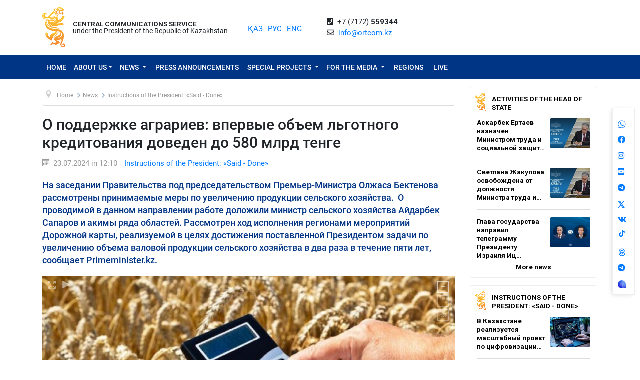

--- FILE ---
content_type: text/html; charset=UTF-8
request_url: https://www.ortcom.kz/en/deyatelnost-pravitelstva/1721718683
body_size: 16909
content:
<!DOCTYPE html>
<html lang="en-EN"
      class="no-js en" xmlns="http://www.w3.org/1999/xhtml" xmlns:og="http://opengraphprotocol.org/schema/">
<head >
    <title>О поддержке аграриев: впервые объем льготного кредитования доведен до 580 млрд тенге</title>
    <meta name="keywords" content="ortcom" />
<meta name="description" content="На заседании Правительства под председательством Премьер-Министра Олжаса Бектенова рассмотрены принимаемые меры по увеличению продукции сельского хозяйства.&nbsp;

О проводимой в данном направлении работе доложили министр сельского хозяйства Айдарбек Сапаров и акимы ряда областей. Рассмотрен ход исполнения регионами мероприятий Дорожной карты, реализуемой в целях достижения поставленной Президентом задачи по увеличению объема валовой продукции сельского хозяйства в два раза в течение пяти лет, сообщает Primeminister.kz." />
<meta name="robots" content="all" />
<meta property="og:title" content="О поддержке аграриев: впервые объем льготного кредитования доведен до 580 млрд тенге" />
<meta property="og:site_name" content="СЦК при Президенте РК" />
<meta property="og:description" content="На заседании Правительства под председательством Премьер-Министра Олжаса Бектенова рассмотрены принимаемые меры по увеличению продукции сельского хозяйства.&nbsp;

О проводимой в данном направлении работе доложили министр сельского хозяйства Айдарбек Сапаров и акимы ряда областей. Рассмотрен ход исполнения регионами мероприятий Дорожной карты, реализуемой в целях достижения поставленной Президентом задачи по увеличению объема валовой продукции сельского хозяйства в два раза в течение пяти лет, сообщает Primeminister.kz." />
<meta property="og:url" content="https://www.ortcom.kz/en/deyatelnost-pravitelstva/1721718683" />
<meta property="og:type" content="article" />
<meta property="og:locale" content="ru_RU" />
<meta property="og:image" content="https://www.ortcom.kz/cache/imagine/main_page_full/uploads/posts/669/f59/0d9/669f590d9156b586057738.jpg" />
<meta property="article:publisher" content="https://facebook.com/ortcom.kz/" />
<meta property="robots" content="all" />
<meta property="article:section" content="Instructions of the President: &laquo;Said - Done&raquo;" />
<meta property="article:published_time" content="2024-07-23T12:10:00+05:00" />
<meta property="article:modified_time" content="2024-07-23T12:17:33+05:00" />
<meta property="og:updated_time" content="2024-07-23T12:17:33+05:00" />
<meta property="twitter:card" content="summary_large_image" />
<meta property="twitter:title" content="О поддержке аграриев: впервые объем льготного кредитования доведен до 580 млрд тенге" />
<meta property="twitter:description" content="На заседании Правительства под председательством Премьер-Министра Олжаса Бектенова рассмотрены принимаемые меры по увеличению продукции сельского хозяйства.&nbsp;

О проводимой в данном направлении работе доложили министр сельского хозяйства Айдарбек Сапаров и акимы ряда областей. Рассмотрен ход исполнения регионами мероприятий Дорожной карты, реализуемой в целях достижения поставленной Президентом задачи по увеличению объема валовой продукции сельского хозяйства в два раза в течение пяти лет, сообщает Primeminister.kz." />
<meta property="og:image:alt" content="О поддержке аграриев: впервые объем льготного кредитования доведен до 580 млрд тенге" />
<meta property="twitter:image" content="https://www.ortcom.kz/cache/imagine/main_page_full/uploads/posts/669/f59/0d9/669f590d9156b586057738.jpg" />
<meta property="og:image:secure_url" content="https://www.ortcom.kz/cache/imagine/main_page_full/uploads/posts/669/f59/0d9/669f590d9156b586057738.jpg" />
<meta property="og:image:width" content="678" />
<meta property="og:image:height" content="381" />
<meta property="og:image:type" content="image/jpeg" />
<meta http-equiv="Content-Type" content="text/html; charset=utf-8" />
<meta charset="UTF-8" />

    <link rel="canonical" href="https://www.ortcom.kz/en/deyatelnost-pravitelstva/1721718683"/>

    

    <meta name="yandex-verification" content="55b6d03c2c8d2522"/>
    <meta name="viewport" content="width=device-width, initial-scale=1, shrink-to-fit=no">
    <link href="/build/images/favicon.ico" rel="shortcut icon" type="image/vnd.microsoft.icon"/>
    <link rel="preload" href="/fonts/roboto-v20-latin_cyrillic-ext_cyrillic-regular.woff2" as="font" type="font/woff2"
          crossorigin>
    <link rel="preload" href="/fonts/roboto-v20-latin_cyrillic-ext_cyrillic-italic.woff2" as="font" type="font/woff2"
          crossorigin>
    <link rel="preload" href="/fonts/roboto-v20-latin_cyrillic-ext_cyrillic-500.woff2" as="font" type="font/woff2"
          crossorigin>
    <link rel="preload" href="/fonts/roboto-v20-latin_cyrillic-ext_cyrillic-500italic.woff2" as="font" type="font/woff2"
          crossorigin>
    <script>window.yaContextCb = window.yaContextCb || []</script>
    <script src="https://yandex.ru/ads/system/context.js" async></script>
            <link href="/en/amp/deyatelnost-pravitelstva/1721718683"
          rel="amphtml"/>

                <script type="application/ld+json">{"@context":"https:\/\/schema.org","@type":"WebSite","@id":"https:\/\/www.ortcom.kz\/#website","url":"https:\/\/www.ortcom.kz\/","name":"CCS under the President of the Republic of Kazakhstan","potentialAction":{"@type":"SearchAction","target":"https:\/\/www.ortcom.kz\/en\/search\/?search_text={search_term_string}","query-input":"required name=search_term_string"}}</script>
        <script type="application/ld+json">{"@context":"http:\/\/schema.org","@type":"WebPage","headline":"\u0421\u041b\u0423\u0416\u0411\u0410 \u0426\u0415\u041d\u0422\u0420\u0410\u041b\u042c\u041d\u042b\u0425 \u041a\u041e\u041c\u041c\u0423\u041d\u0418\u041a\u0410\u0426\u0418\u0419","url":"https:\/\/www.ortcom.kz\/"}</script>
        <script type="application/ld+json">{"@context":"https:\/\/schema.org","@type":"Organization","@id":"https:\/\/www.ortcom.kz\/#organization","name":"\u0421\u041b\u0423\u0416\u0411\u0410 \u0426\u0415\u041d\u0422\u0420\u0410\u041b\u042c\u041d\u042b\u0425 \u041a\u041e\u041c\u041c\u0423\u041d\u0418\u041a\u0410\u0426\u0418\u0419","email":"info@ortcom.kz","url":"https:\/\/www.ortcom.kz\/","sameAs":["https:\/\/www.facebook.com\/ortcomkz\/","https:\/\/twitter.com\/ortcomkz","https:\/\/www.instagram.com\/sck_official\/","https:\/\/vk.com\/sckastana"],"address":{"@type":"PostalAddress","streetAddress":"\u0420\u0435\u0441\u043f\u0443\u0431\u043b\u0438\u043a\u0430 \u041a\u0430\u0437\u0430\u0445\u0441\u0442\u0430\u043d, \u0433. \u0410\u0441\u0442\u0430\u043d\u0430, \u0443\u043b. \u041a\u043e\u043d\u0430\u0435\u0432\u0430, \u0434. 4","addressLocality":"8","addressRegion":"Astana","postalCode":"010000","addressCountry":{"@type":"Country","name":"\u041a\u0430\u0437\u0430\u0445\u0441\u0442\u0430\u043d"}},"contactPoint":{"@type":"ContactPoint","telephone":"+77172559344","contactType":"technical support"},"logo":{"@type":"ImageObject","url":"https:\/\/ortcom.kz\/build\/images\/logo_bars.png","width":212,"height":25}}</script>
    

        <script type="application/ld+json">{"@context":"https:\/\/schema.org","@type":"NewsArticle","name":"\u041e \u043f\u043e\u0434\u0434\u0435\u0440\u0436\u043a\u0435 \u0430\u0433\u0440\u0430\u0440\u0438\u0435\u0432: \u0432\u043f\u0435\u0440\u0432\u044b\u0435 \u043e\u0431\u044a\u0435\u043c \u043b\u044c\u0433\u043e\u0442\u043d\u043e\u0433\u043e \u043a\u0440\u0435\u0434\u0438\u0442\u043e\u0432\u0430\u043d\u0438\u044f \u0434\u043e\u0432\u0435\u0434\u0435\u043d \u0434\u043e 580 \u043c\u043b\u0440\u0434 \u0442\u0435\u043d\u0433\u0435","headline":"\u041e \u043f\u043e\u0434\u0434\u0435\u0440\u0436\u043a\u0435 \u0430\u0433\u0440\u0430\u0440\u0438\u0435\u0432: \u0432\u043f\u0435\u0440\u0432\u044b\u0435 \u043e\u0431\u044a\u0435\u043c \u043b\u044c\u0433\u043e\u0442\u043d\u043e\u0433\u043e \u043a\u0440\u0435\u0434\u0438\u0442\u043e\u0432\u0430\u043d\u0438\u044f \u0434\u043e\u0432\u0435\u0434\u0435\u043d \u0434\u043e 580 \u043c\u043b\u0440\u0434 \u0442\u0435\u043d\u0433\u0435","description":"\u041d\u0430 \u0437\u0430\u0441\u0435\u0434\u0430\u043d\u0438\u0438 \u041f\u0440\u0430\u0432\u0438\u0442\u0435\u043b\u044c\u0441\u0442\u0432\u0430 \u043f\u043e\u0434 \u043f\u0440\u0435\u0434\u0441\u0435\u0434\u0430\u0442\u0435\u043b\u044c\u0441\u0442\u0432\u043e\u043c \u041f\u0440\u0435\u043c\u044c\u0435\u0440-\u041c\u0438\u043d\u0438\u0441\u0442\u0440\u0430 \u041e\u043b\u0436\u0430\u0441\u0430 \u0411\u0435\u043a\u0442\u0435\u043d\u043e\u0432\u0430 \u0440\u0430\u0441\u0441\u043c\u043e\u0442\u0440\u0435\u043d\u044b \u043f\u0440\u0438\u043d\u0438\u043c\u0430\u0435\u043c\u044b\u0435 \u043c\u0435\u0440\u044b \u043f\u043e \u0443\u0432\u0435\u043b\u0438\u0447\u0435\u043d\u0438\u044e \u043f\u0440\u043e\u0434\u0443\u043a\u0446\u0438\u0438 \u0441\u0435\u043b\u044c\u0441\u043a\u043e\u0433\u043e \u0445\u043e\u0437\u044f\u0439\u0441\u0442\u0432\u0430.\u00a0\r\n\r\n\u041e \u043f\u0440\u043e\u0432\u043e\u0434\u0438\u043c\u043e\u0439 \u0432 \u0434\u0430\u043d\u043d\u043e\u043c \u043d\u0430\u043f\u0440\u0430\u0432\u043b\u0435\u043d\u0438\u0438 \u0440\u0430\u0431\u043e\u0442\u0435 \u0434\u043e\u043b\u043e\u0436\u0438\u043b\u0438 \u043c\u0438\u043d\u0438\u0441\u0442\u0440 \u0441\u0435\u043b\u044c\u0441\u043a\u043e\u0433\u043e \u0445\u043e\u0437\u044f\u0439\u0441\u0442\u0432\u0430 \u0410\u0439\u0434\u0430\u0440\u0431\u0435\u043a \u0421\u0430\u043f\u0430\u0440\u043e\u0432 \u0438 \u0430\u043a\u0438\u043c\u044b \u0440\u044f\u0434\u0430 \u043e\u0431\u043b\u0430\u0441\u0442\u0435\u0439. \u0420\u0430\u0441\u0441\u043c\u043e\u0442\u0440\u0435\u043d \u0445\u043e\u0434 \u0438\u0441\u043f\u043e\u043b\u043d\u0435\u043d\u0438\u044f \u0440\u0435\u0433\u0438\u043e\u043d\u0430\u043c\u0438 \u043c\u0435\u0440\u043e\u043f\u0440\u0438\u044f\u0442\u0438\u0439 \u0414\u043e\u0440\u043e\u0436\u043d\u043e\u0439 \u043a\u0430\u0440\u0442\u044b, \u0440\u0435\u0430\u043b\u0438\u0437\u0443\u0435\u043c\u043e\u0439 \u0432 \u0446\u0435\u043b\u044f\u0445 \u0434\u043e\u0441\u0442\u0438\u0436\u0435\u043d\u0438\u044f \u043f\u043e\u0441\u0442\u0430\u0432\u043b\u0435\u043d\u043d\u043e\u0439 \u041f\u0440\u0435\u0437\u0438\u0434\u0435\u043d\u0442\u043e\u043c \u0437\u0430\u0434\u0430\u0447\u0438 \u043f\u043e \u0443\u0432\u0435\u043b\u0438\u0447\u0435\u043d\u0438\u044e \u043e\u0431\u044a\u0435\u043c\u0430 \u0432\u0430\u043b\u043e\u0432\u043e\u0439 \u043f\u0440\u043e\u0434\u0443\u043a\u0446\u0438\u0438 \u0441\u0435\u043b\u044c\u0441\u043a\u043e\u0433\u043e \u0445\u043e\u0437\u044f\u0439\u0441\u0442\u0432\u0430 \u0432 \u0434\u0432\u0430 \u0440\u0430\u0437\u0430 \u0432 \u0442\u0435\u0447\u0435\u043d\u0438\u0435 \u043f\u044f\u0442\u0438 \u043b\u0435\u0442, \u0441\u043e\u043e\u0431\u0449\u0430\u0435\u0442 Primeminister.kz.","articleBody":"\u041f\u043e \u0434\u0430\u043d\u043d\u044b\u043c \u041c\u0438\u043d\u0441\u0435\u043b\u044c\u0445\u043e\u0437\u0430, \u0437\u0430 6 \u043c\u0435\u0441\u044f\u0446\u0435\u0432 2024 \u0433\u043e\u0434\u0430 \u043e\u0431\u044a\u0435\u043c \u0432\u0430\u043b\u043e\u0432\u043e\u0439 \u043f\u0440\u043e\u0434\u0443\u043a\u0446\u0438\u0438 \u0441\u0435\u043b\u044c\u0441\u043a\u043e\u0433\u043e \u0445\u043e\u0437\u044f\u0439\u0441\u0442\u0432\u0430 \u0443\u0432\u0435\u043b\u0438\u0447\u0438\u043b\u0441\u044f \u043d\u0430 3,4% \u0438 \u0441\u043e\u0441\u0442\u0430\u0432\u0438\u043b 1,6 \u0442\u0440\u043b\u043d \u0442\u0435\u043d\u0433\u0435.\u0026nbsp;\u0418\u043d\u0434\u0435\u043a\u0441 \u0444\u0438\u0437\u0438\u0447\u0435\u0441\u043a\u043e\u0433\u043e \u043e\u0431\u044a\u0435\u043c\u0430 (\u0418\u0424\u041e) \u043f\u0440\u043e\u0434\u0443\u043a\u0446\u0438\u0438 \u0436\u0438\u0432\u043e\u0442\u043d\u043e\u0432\u043e\u0434\u0441\u0442\u0432\u0430 \u0441\u043e\u0441\u0442\u0430\u0432\u0438\u043b 103,5%, \u0418\u0424\u041e \u0440\u0430\u0441\u0442\u0435\u043d\u0438\u0435\u0432\u043e\u0434\u0441\u0442\u0432\u0430 \u0026ndash; 103%. \u0414\u043e\u0441\u0442\u0438\u0436\u0435\u043d\u0438\u0435 \u043f\u043b\u0430\u043d\u0438\u0440\u0443\u0435\u043c\u043e\u0433\u043e \u043f\u043e\u043a\u0430\u0437\u0430\u0442\u0435\u043b\u044f \u043d\u0430 \u0443\u0440\u043e\u0432\u043d\u0435 11,6% \u0431\u0443\u0434\u0435\u0442 \u043e\u0431\u0435\u0441\u043f\u0435\u0447\u0435\u043d\u043e \u0432\u043e 2 \u043f\u043e\u043b\u0443\u0433\u043e\u0434\u0438\u0438, \u043f\u043e\u0441\u043b\u0435 \u0437\u0430\u0432\u0435\u0440\u0448\u0435\u043d\u0438\u044f \u0443\u0431\u043e\u0440\u043e\u0447\u043d\u044b\u0445 \u0440\u0430\u0431\u043e\u0442.\r\n\r\n\r\n\u0026laquo;\u0412\u0430\u0436\u043d\u044b\u043c \u043d\u0430\u043f\u0440\u0430\u0432\u043b\u0435\u043d\u0438\u0435\u043c \u043d\u0430\u0448\u0435\u0439 \u0440\u0430\u0431\u043e\u0442\u044b \u044f\u0432\u043b\u044f\u0435\u0442\u0441\u044f \u043a\u0430\u0447\u0435\u0441\u0442\u0432\u0435\u043d\u043d\u043e\u0435 \u0438 \u0441\u0432\u043e\u0435\u0432\u0440\u0435\u043c\u0435\u043d\u043d\u043e\u0435 \u0438\u0441\u043f\u043e\u043b\u043d\u0435\u043d\u0438\u0435 \u0414\u043e\u0440\u043e\u0436\u043d\u043e\u0439 \u043a\u0430\u0440\u0442\u044b \u043f\u043e \u0443\u0432\u0435\u043b\u0438\u0447\u0435\u043d\u0438\u044e \u043e\u0431\u044a\u0435\u043c\u0430 \u0432\u0430\u043b\u043e\u0432\u043e\u0439 \u043f\u0440\u043e\u0434\u0443\u043a\u0446\u0438\u0438 \u0441\u0435\u043b\u044c\u0441\u043a\u043e\u0433\u043e \u0445\u043e\u0437\u044f\u0439\u0441\u0442\u0432\u0430 \u0432 \u0434\u0432\u0430 \u0440\u0430\u0437\u0430 \u043d\u0430 2024-2028 \u0433\u043e\u0434\u044b. \u041f\u043b\u0430\u043d \u044d\u0442\u043e\u0433\u043e \u0433\u043e\u0434\u0430 \u043f\u043e \u0443\u0432\u0435\u043b\u0438\u0447\u0435\u043d\u0438\u044e \u0432\u0430\u043b\u043e\u0432\u043e\u0439 \u043f\u0440\u043e\u0434\u0443\u043a\u0446\u0438\u0438 \u043e\u0442\u0440\u0430\u0441\u043b\u0438 \u0026ndash; 111%. \u041f\u043e \u0438\u0442\u043e\u0433\u0430\u043c 6 \u043c\u0435\u0441\u044f\u0446\u0435\u0432 \u0440\u043e\u0441\u0442 \u0441\u043e\u0441\u0442\u0430\u0432\u0438\u043b 103%. \u041f\u0440\u0438 \u044d\u0442\u043e\u043c \u044d\u0444\u0444\u0435\u043a\u0442 \u043e\u0442 \u043f\u0440\u043e\u0438\u0437\u0432\u043e\u0434\u0441\u0442\u0432\u0430 \u0440\u0430\u0441\u0442\u0435\u043d\u0438\u0435\u0432\u043e\u0434\u0447\u0435\u0441\u043a\u043e\u0439 \u043f\u0440\u043e\u0434\u0443\u043a\u0446\u0438\u0438 \u043c\u044b \u0443\u0432\u0438\u0434\u0438\u043c \u043e\u0441\u0435\u043d\u044c\u044e. \u041f\u043e \u043f\u043e\u0440\u0443\u0447\u0435\u043d\u0438\u044e \u0413\u043b\u0430\u0432\u044b \u0433\u043e\u0441\u0443\u0434\u0430\u0440\u0441\u0442\u0432\u0430 \u0441\u043e\u0437\u0434\u0430\u043d\u044b \u0432\u0441\u0435 \u043d\u0435\u043e\u0431\u0445\u043e\u0434\u0438\u043c\u044b\u0435 \u0443\u0441\u043b\u043e\u0432\u0438\u044f \u0434\u043b\u044f \u0440\u0430\u0437\u0432\u0438\u0442\u0438\u044f \u043e\u0442\u0440\u0430\u0441\u043b\u0438. \u041a\u0430\u0437\u0430\u0445\u0441\u0442\u0430\u043d \u0434\u043e\u043b\u0436\u0435\u043d \u043f\u043e\u043b\u043d\u043e\u0441\u0442\u044c\u044e \u043e\u0431\u0435\u0441\u043f\u0435\u0447\u0438\u0432\u0430\u0442\u044c \u0441\u0435\u0431\u044f \u0432\u0441\u0435\u043c\u0438 \u043e\u0441\u043d\u043e\u0432\u043d\u044b\u043c\u0438 \u043f\u0440\u043e\u0434\u0443\u043a\u0442\u0430\u043c\u0438 \u043f\u0438\u0442\u0430\u043d\u0438\u044f \u0438 \u044d\u043a\u0441\u043f\u043e\u0440\u0442\u0438\u0440\u043e\u0432\u0430\u0442\u044c \u0438\u0445. \u041f\u0440\u0430\u0432\u0438\u0442\u0435\u043b\u044c\u0441\u0442\u0432\u043e \u0432\u044b\u0434\u0435\u043b\u0438\u0442 \u0434\u043b\u044f \u044d\u0442\u043e\u0433\u043e \u0432\u0441\u0435 \u043d\u0435\u043e\u0431\u0445\u043e\u0434\u0438\u043c\u044b\u0435 \u0440\u0435\u0441\u0443\u0440\u0441\u044b. \u0420\u0430\u0437\u0432\u0438\u0442\u0438\u0435 \u0441\u0435\u043b\u044c\u0441\u043a\u043e\u0433\u043e \u0445\u043e\u0437\u044f\u0439\u0441\u0442\u0432\u0430 \u0026ndash; \u043e\u0434\u043d\u0430 \u0438\u0437 \u0433\u043b\u0430\u0432\u043d\u044b\u0445 \u0437\u0430\u0434\u0430\u0447, \u043a\u043e\u0442\u043e\u0440\u0430\u044f \u043d\u0430\u0445\u043e\u0434\u0438\u0442\u0441\u044f \u043f\u043e\u0434 \u043c\u043e\u0438\u043c \u043e\u0441\u043e\u0431\u044b\u043c \u043a\u043e\u043d\u0442\u0440\u043e\u043b\u0435\u043c\u0026raquo;,\u0026nbsp;\u0026mdash; \u043f\u043e\u0434\u0447\u0435\u0440\u043a\u043d\u0443\u043b \u041e\u043b\u0436\u0430\u0441 \u0411\u0435\u043a\u0442\u0435\u043d\u043e\u0432, \u043f\u043e\u0440\u0443\u0447\u0438\u0432 \u041c\u0438\u043d\u0438\u0441\u0442\u0435\u0440\u0441\u0442\u0432\u0443 \u0441\u0435\u043b\u044c\u0441\u043a\u043e\u0433\u043e \u0445\u043e\u0437\u044f\u0439\u0441\u0442\u0432\u0430 \u0441\u043e\u0432\u043c\u0435\u0441\u0442\u043d\u043e \u0441 \u0430\u043a\u0438\u043c\u0430\u0442\u0430\u043c\u0438 \u043e\u0431\u043b\u0430\u0441\u0442\u0435\u0439 \u043f\u0440\u0438\u043d\u044f\u0442\u044c \u0438\u0441\u0447\u0435\u0440\u043f\u044b\u0432\u0430\u044e\u0449\u0438\u0435 \u043c\u0435\u0440\u044b \u0434\u043b\u044f \u0434\u043e\u0441\u0442\u0438\u0436\u0435\u043d\u0438\u044f \u0438\u043d\u0434\u0438\u043a\u0430\u0442\u043e\u0440\u043e\u0432 \u0414\u043e\u0440\u043e\u0436\u043d\u043e\u0439 \u043a\u0430\u0440\u0442\u044b.\u0026nbsp;\r\n\r\n\r\n\u041e\u0431\u0449\u0430\u044f \u043f\u043e\u0441\u0435\u0432\u043d\u0430\u044f \u043f\u043b\u043e\u0449\u0430\u0434\u044c \u0432 \u041a\u0430\u0437\u0430\u0445\u0441\u0442\u0430\u043d\u0435 \u0432 2024 \u0433\u043e\u0434\u0443 \u0441\u043e\u0441\u0442\u0430\u0432\u0438\u043b\u0430 23,8 \u043c\u043b\u043d \u0433\u0430. \u041f\u043e\u043b\u043d\u043e\u0441\u0442\u044c\u044e \u0434\u043e\u0441\u0442\u0438\u0433\u043d\u0443\u0442\u044b \u043f\u043b\u0430\u043d\u044b \u043f\u043e \u0434\u0438\u0432\u0435\u0440\u0441\u0438\u0444\u0438\u043a\u0430\u0446\u0438\u0438 \u043d\u0430 \u0442\u0435\u043a\u0443\u0449\u0438\u0439 \u0433\u043e\u0434. \u0422\u0430\u043a, \u043f\u043b\u043e\u0449\u0430\u0434\u044c \u043f\u0448\u0435\u043d\u0438\u0446\u044b \u0441\u043e\u043a\u0440\u0430\u0449\u0435\u043d\u0430 \u043d\u0430 450,3 \u0442\u044b\u0441. \u0433\u0430, \u043f\u043e\u0441\u0435\u0432\u044b \u043c\u0430\u0441\u043b\u0438\u0447\u043d\u044b\u0445 \u043a\u0443\u043b\u044c\u0442\u0443\u0440 \u0443\u0432\u0435\u043b\u0438\u0447\u0435\u043d\u044b \u043d\u0430 608 \u0442\u044b\u0441. \u0433\u0430, \u0441\u0430\u0445\u0430\u0440\u043d\u043e\u0439 \u0441\u0432\u0435\u043a\u043b\u044b \u0026ndash; \u043d\u0430 9,4 \u0442\u044b\u0441. \u0433\u0430. \u0421\u043d\u0438\u0436\u0435\u043d\u0430 \u043f\u043b\u043e\u0449\u0430\u0434\u044c \u0432\u043e\u0434\u043e\u0435\u043c\u043a\u0438\u0445 \u043a\u0443\u043b\u044c\u0442\u0443\u0440: \u0440\u0438\u0441\u0430 \u043d\u0430 6,9 \u0442\u044b\u0441. \u0433\u0430, \u0445\u043b\u043e\u043f\u0447\u0430\u0442\u043d\u0438\u043a\u0430 \u043d\u0430 16 \u0442\u044b\u0441. \u0433\u0430.\r\n\r\n\u041e\u0442\u043c\u0435\u0447\u0435\u043d\u044b \u043f\u043e\u043b\u043e\u0436\u0438\u0442\u0435\u043b\u044c\u043d\u044b\u0435 \u0440\u0435\u0437\u0443\u043b\u044c\u0442\u0430\u0442\u044b \u043f\u043e \u0438\u0441\u043f\u043e\u043b\u043d\u0435\u043d\u0438\u044e \u0414\u043e\u0440\u043e\u0436\u043d\u043e\u0439 \u043a\u0430\u0440\u0442\u044b \u0432 \u041a\u044b\u0437\u044b\u043b\u043e\u0440\u0434\u0438\u043d\u0441\u043a\u043e\u0439 \u043e\u0431\u043b\u0430\u0441\u0442\u0438. \u0412 \u0440\u0435\u0433\u0438\u043e\u043d\u0435 \u043f\u0435\u0440\u0435\u0432\u044b\u043f\u043e\u043b\u043d\u0435\u043d \u0438\u043d\u0434\u0438\u043a\u0430\u0442\u043e\u0440 \u043f\u043e \u0441\u043e\u043a\u0440\u0430\u0449\u0435\u043d\u0438\u044e \u043f\u043e\u0441\u0435\u0432\u043d\u044b\u0445 \u043f\u043b\u043e\u0449\u0430\u0434\u0435\u0439 \u0440\u0438\u0441\u0430 \u0438 \u0432\u043d\u0435\u0434\u0440\u0435\u043d\u0438\u044f \u0432\u043e\u0434\u043e\u0441\u0431\u0435\u0440\u0435\u0433\u0430\u044e\u0449\u0438\u0445 \u0442\u0435\u0445\u043d\u043e\u043b\u043e\u0433\u0438\u0439. \u041f\u043e \u0432\u043d\u0435\u0441\u0435\u043d\u0438\u044e \u043c\u0438\u043d\u0435\u0440\u0430\u043b\u044c\u043d\u044b\u0445 \u0443\u0434\u043e\u0431\u0440\u0435\u043d\u0438\u0439 \u043e\u0431\u043b\u0430\u0441\u0442\u044c \u0432\u044b\u043f\u043e\u043b\u043d\u0438\u043b\u0430 \u043f\u043b\u0430\u043d \u043d\u0430 100%.\u0026nbsp;\r\n\r\n\u0412 \u0446\u0435\u043b\u044f\u0445 \u043f\u043e\u0434\u0434\u0435\u0440\u0436\u043a\u0438 \u043e\u0442\u0440\u0430\u0441\u043b\u0438 \u0434\u043b\u044f \u0430\u0433\u0440\u0430\u0440\u0438\u0435\u0432 \u0432 \u044d\u0442\u043e\u043c \u0433\u043e\u0434\u0443 \u043c\u0430\u043a\u0441\u0438\u043c\u0430\u043b\u044c\u043d\u043e \u0440\u0430\u0441\u0448\u0438\u0440\u0435\u043d\u044b \u043a\u0430\u043d\u0430\u043b\u044b \u0444\u0438\u043d\u0430\u043d\u0441\u0438\u0440\u043e\u0432\u0430\u043d\u0438\u044f, \u0432 \u0442\u043e\u043c \u0447\u0438\u0441\u043b\u0435 \u0437\u0430 \u0441\u0447\u0435\u0442 \u043f\u0440\u0438\u0432\u043b\u0435\u0447\u0435\u043d\u0438\u044f \u0441\u043e\u0446\u0438\u0430\u043b\u044c\u043d\u043e-\u043f\u0440\u0435\u0434\u043f\u0440\u0438\u043d\u0438\u043c\u0430\u0442\u0435\u043b\u044c\u0441\u043a\u0438\u0445 \u043a\u043e\u0440\u043f\u043e\u0440\u0430\u0446\u0438\u0439. \u0412\u043d\u0435\u0434\u0440\u0435\u043d\u043e \u043f\u0440\u044f\u043c\u043e\u0435 \u0441\u0443\u0431\u0441\u0438\u0434\u0438\u0440\u043e\u0432\u0430\u043d\u0438\u0435 \u0444\u0438\u043d\u0430\u043d\u0441\u043e\u0432\u044b\u0445 \u0438\u043d\u0441\u0442\u0438\u0442\u0443\u0442\u043e\u0432 \u0438 \u0433\u0430\u0440\u0430\u043d\u0442\u0438\u0440\u043e\u0432\u0430\u043d\u0438\u0435 \u0437\u0430\u0439\u043c\u043e\u0432 \u0441\u0443\u0431\u044a\u0435\u043a\u0442\u043e\u0432 \u0430\u0433\u0440\u043e\u043f\u0440\u043e\u043c\u044b\u0448\u043b\u0435\u043d\u043d\u043e\u0433\u043e \u043a\u043e\u043c\u043f\u043b\u0435\u043a\u0441\u0430.\u0026nbsp;\u0026nbsp;\r\n\r\n\u0413\u043b\u0430\u0432\u0430 \u041f\u0440\u0430\u0432\u0438\u0442\u0435\u043b\u044c\u0441\u0442\u0432\u0430 \u043e\u0442\u043c\u0435\u0442\u0438\u043b, \u0447\u0442\u043e \u043e\u0445\u0432\u0430\u0442 \u0430\u0433\u0440\u0430\u0440\u0438\u0435\u0432 \u043b\u044c\u0433\u043e\u0442\u043d\u044b\u043c \u0444\u0438\u043d\u0430\u043d\u0441\u0438\u0440\u043e\u0432\u0430\u043d\u0438\u0435\u043c \u043d\u0435\u043e\u0431\u0445\u043e\u0434\u0438\u043c\u043e \u0434\u043e\u0432\u0435\u0441\u0442\u0438 \u0434\u043e 100%, \u0432 \u0442\u043e\u043c \u0447\u0438\u0441\u043b\u0435 \u0447\u0435\u0440\u0435\u0437 \u0441\u043e\u0446\u0438\u0430\u043b\u044c\u043d\u043e-\u043f\u0440\u0435\u0434\u043f\u0440\u0438\u043d\u0438\u043c\u0430\u0442\u0435\u043b\u044c\u0441\u043a\u0438\u0435 \u043a\u043e\u0440\u043f\u043e\u0440\u0430\u0446\u0438\u0438.\u0026nbsp;\r\n\r\n\u0417\u043d\u0430\u0447\u0438\u0442\u0435\u043b\u044c\u043d\u044b\u0435 \u0441\u0440\u0435\u0434\u0441\u0442\u0432\u0430 \u0431\u044b\u043b\u0438 \u0432\u044b\u0434\u0435\u043b\u0435\u043d\u044b \u043d\u0430 \u0432\u0435\u0441\u0435\u043d\u043d\u0435-\u043f\u043e\u043b\u0435\u0432\u044b\u0435 \u0440\u0430\u0431\u043e\u0442\u044b \u0438 \u043b\u0438\u0437\u0438\u043d\u0433 \u0441\u0435\u043b\u044c\u0445\u043e\u0437\u0442\u0435\u0445\u043d\u0438\u043a\u0438. \u0412\u043f\u0435\u0440\u0432\u044b\u0435 \u043e\u0431\u044a\u0435\u043c \u043b\u044c\u0433\u043e\u0442\u043d\u043e\u0433\u043e \u043a\u0440\u0435\u0434\u0438\u0442\u043e\u0432\u0430\u043d\u0438\u044f \u0434\u043e\u0432\u0435\u0434\u0435\u043d \u0434\u043e 580 \u043c\u043b\u0440\u0434 \u0442\u0435\u043d\u0433\u0435 \u0026ndash; \u0432 \u043f\u0440\u0435\u0434\u044b\u0434\u0443\u0449\u0438\u0435 \u0433\u043e\u0434\u044b \u0434\u0430\u043d\u043d\u044b\u0439 \u043e\u0431\u044a\u0435\u043c \u043d\u0435 \u043f\u0440\u0435\u0432\u044b\u0448\u0430\u043b 180 \u043c\u043b\u0440\u0434 \u0442\u0435\u043d\u0433\u0435.\u0026nbsp; \u041f\u0440\u0438\u043d\u044f\u0442\u044b\u0435 \u043c\u0435\u0440\u044b \u043f\u043e\u0437\u0432\u043e\u043b\u0438\u043b\u0438 \u0430\u0433\u0440\u0430\u0440\u0438\u044f\u043c \u043f\u0440\u043e\u0432\u0435\u0441\u0442\u0438 \u0432\u0441\u0435 \u043d\u0435\u043e\u0431\u0445\u043e\u0434\u0438\u043c\u044b\u0435 \u0430\u0433\u0440\u043e\u0442\u0435\u0445\u043d\u0438\u0447\u0435\u0441\u043a\u0438\u0435 \u043c\u0435\u0440\u043e\u043f\u0440\u0438\u044f\u0442\u0438\u044f \u0432 \u043f\u043e\u043b\u043d\u043e\u043c \u043e\u0431\u044a\u0435\u043c\u0435. \u041f\u0440\u0438 \u044d\u0442\u043e\u043c \u0434\u043e\u043b\u044f \u0438\u0441\u043f\u043e\u043b\u044c\u0437\u0443\u0435\u043c\u044b\u0445 \u0438\u043c\u0438 \u044d\u043b\u0438\u0442\u043d\u044b\u0445 \u0441\u0435\u043c\u044f\u043d \u0432\u044b\u0440\u043e\u0441\u043b\u0430 \u0441 7,1% \u0434\u043e 9%.\r\n\r\n\u041f\u043e \u0438\u0442\u043e\u0433\u0430\u043c 6 \u043c\u0435\u0441\u044f\u0446\u0435\u0432 \u0432 \u0441\u0435\u043b\u044c\u0441\u043a\u043e\u0445\u043e\u0437\u044f\u0439\u0441\u0442\u0432\u0435\u043d\u043d\u0443\u044e \u043e\u0442\u0440\u0430\u0441\u043b\u044c \u043f\u0440\u0438\u0432\u043b\u0435\u0447\u0435\u043d\u043e 410 \u043c\u043b\u0440\u0434 \u0442\u0435\u043d\u0433\u0435 \u0438\u043d\u0432\u0435\u0441\u0442\u0438\u0446\u0438\u0439. \u0417\u0430\u043f\u043b\u0430\u043d\u0438\u0440\u043e\u0432\u0430\u043d\u043d\u044b\u0439 \u043e\u0431\u044a\u0435\u043c \u043d\u0430 \u0442\u0435\u043a\u0443\u0449\u0438\u0439 \u0433\u043e\u0434 \u0441\u043e\u0441\u0442\u0430\u0432\u043b\u044f\u0435\u0442 1,7 \u0442\u0440\u043b\u043d \u0442\u0435\u043d\u0433\u0435. \u0413\u043b\u0430\u0432\u0430 \u041f\u0440\u0430\u0432\u0438\u0442\u0435\u043b\u044c\u0441\u0442\u0432\u0430 \u043f\u043e\u0434\u0447\u0435\u0440\u043a\u043d\u0443\u043b \u043d\u0435\u043e\u0431\u0445\u043e\u0434\u0438\u043c\u043e\u0441\u0442\u044c \u043a\u0430\u0447\u0435\u0441\u0442\u0432\u0435\u043d\u043d\u043e\u0433\u043e \u043c\u043e\u043d\u0438\u0442\u043e\u0440\u0438\u043d\u0433\u0430 \u0438 \u043a\u043e\u043d\u0442\u0440\u043e\u043b\u044f \u0437\u0430 \u0440\u0435\u0430\u043b\u0438\u0437\u0430\u0446\u0438\u0435\u0439 \u043f\u0440\u0438\u043e\u0440\u0438\u0442\u0435\u0442\u043d\u044b\u0445 \u0438\u043d\u0432\u0435\u0441\u0442\u043f\u0440\u043e\u0435\u043a\u0442\u043e\u0432.\r\n\r\n\u0415\u0441\u043b\u0438 \u0437\u0430 \u0432\u0435\u0441\u044c 2023 \u0433\u043e\u0434 \u0431\u044b\u043b\u043e \u0432\u043d\u0435\u0441\u0435\u043d\u043e 679 \u0442\u044b\u0441. \u0442\u043e\u043d\u043d \u0443\u0434\u043e\u0431\u0440\u0435\u043d\u0438\u0439, \u0442\u043e \u0442\u043e\u043b\u044c\u043a\u043e \u0437\u0430 \u043f\u043e\u043b\u0443\u0433\u043e\u0434\u0438\u0435 \u0444\u0435\u0440\u043c\u0435\u0440\u0430\u043c\u0438 \u043f\u0440\u0438\u043e\u0431\u0440\u0435\u0442\u0435\u043d\u043e 1,1 \u043c\u043b\u043d \u0442\u043e\u043d\u043d. \u041e\u043b\u0436\u0430\u0441 \u0411\u0435\u043a\u0442\u0435\u043d\u043e\u0432 \u043f\u043e\u0434\u0447\u0435\u0440\u043a\u043d\u0443\u043b, \u0447\u0442\u043e \u043d\u0435\u043e\u0431\u0445\u043e\u0434\u0438\u043c\u043e \u0434\u043e\u0432\u0435\u0441\u0442\u0438 \u0435\u0436\u0435\u0433\u043e\u0434\u043d\u044b\u0439 \u0443\u0440\u043e\u0432\u0435\u043d\u044c \u043f\u0440\u0438\u043c\u0435\u043d\u0435\u043d\u0438\u044f \u043c\u0438\u043d\u0435\u0440\u0430\u043b\u044c\u043d\u044b\u0445 \u0443\u0434\u043e\u0431\u0440\u0435\u043d\u0438\u0439 \u0434\u043e 1,5 \u043c\u043b\u043d \u0442\u043e\u043d\u043d.\u0026nbsp;\r\n\r\n\u041f\u0440\u0435\u043c\u044c\u0435\u0440-\u041c\u0438\u043d\u0438\u0441\u0442\u0440 \u043e\u0442\u043c\u0435\u0442\u0438\u043b, \u0447\u0442\u043e \u043f\u0435\u0440\u0432\u043e\u0441\u0442\u0435\u043f\u0435\u043d\u043d\u043e\u0435 \u0437\u043d\u0430\u0447\u0435\u043d\u0438\u0435 \u0434\u043b\u044f \u0431\u0443\u0434\u0443\u0449\u0435\u0433\u043e \u0443\u0440\u043e\u0436\u0430\u044f \u0438\u043c\u0435\u0435\u0442 \u043f\u0440\u0438\u043d\u044f\u0442\u0438\u0435 \u0441\u0432\u043e\u0435\u0432\u0440\u0435\u043c\u0435\u043d\u043d\u044b\u0445 \u043c\u0435\u0440 \u043f\u043e \u0431\u043e\u0440\u044c\u0431\u0435 \u0441\u043e \u0441\u0442\u0430\u0434\u043d\u043e\u0439 \u0441\u0430\u0440\u0430\u043d\u0447\u043e\u0439. \u0414\u043b\u044f \u044d\u0442\u043e\u0433\u043e \u0438\u0437 \u0440\u0435\u0441\u043f\u0443\u0431\u043b\u0438\u043a\u0430\u043d\u0441\u043a\u043e\u0433\u043e \u0431\u044e\u0434\u0436\u0435\u0442\u0430 \u043f\u0440\u0435\u0434\u0443\u0441\u043c\u043e\u0442\u0440\u0435\u043d\u043e 4,2 \u043c\u043b\u0440\u0434 \u0442\u0435\u043d\u0433\u0435. \u0414\u043e\u043f\u043e\u043b\u043d\u0438\u0442\u0435\u043b\u044c\u043d\u043e \u0438\u0437 \u0440\u0435\u0437\u0435\u0440\u0432\u0430 \u041f\u0440\u0430\u0432\u0438\u0442\u0435\u043b\u044c\u0441\u0442\u0432\u0430 \u0432\u044b\u0434\u0435\u043b\u0435\u043d\u043e 3,9 \u043c\u043b\u0440\u0434 \u0442\u0435\u043d\u0433\u0435. \u041f\u0440\u0438 \u043f\u0440\u043e\u0432\u0435\u0434\u0435\u043d\u0438\u0438 \u0445\u0438\u043c\u0438\u0447\u0435\u0441\u043a\u0438\u0445 \u043e\u0431\u0440\u0430\u0431\u043e\u0442\u043e\u043a \u0437\u0430\u0434\u0435\u0439\u0441\u0442\u0432\u043e\u0432\u0430\u043d\u043e \u0431\u043e\u043b\u0435\u0435 400 \u0435\u0434\u0438\u043d\u0438\u0446 \u0441\u043f\u0435\u0446\u0438\u0430\u043b\u044c\u043d\u043e\u0439 \u0442\u0435\u0445\u043d\u0438\u043a\u0438. \u041d\u0430 \u0441\u0435\u0433\u043e\u0434\u043d\u044f \u0432 \u0431\u043e\u043b\u044c\u0448\u0438\u043d\u0441\u0442\u0432\u0435 \u0440\u0435\u0433\u0438\u043e\u043d\u043e\u0432 \u0437\u0430\u0432\u0435\u0440\u0448\u0435\u043d\u044b \u0437\u0430\u0449\u0438\u0442\u043d\u044b\u0435 \u043c\u0435\u0440\u043e\u043f\u0440\u0438\u044f\u0442\u0438\u044f. \u041f\u0440\u043e\u0432\u0435\u0434\u0435\u043d\u0430 \u0431\u043e\u043b\u044c\u0448\u0430\u044f \u0440\u0430\u0431\u043e\u0442\u0430, \u0432 \u0440\u0435\u0437\u0443\u043b\u044c\u0442\u0430\u0442\u0435 \u043a\u043e\u0442\u043e\u0440\u043e\u0439 \u043d\u0435 \u0434\u043e\u043f\u0443\u0449\u0435\u043d\u043e \u043c\u0430\u0441\u0441\u043e\u0432\u043e\u0435 \u0440\u0430\u0441\u043f\u0440\u043e\u0441\u0442\u0440\u0430\u043d\u0435\u043d\u0438\u0435 \u0441\u0430\u0440\u0430\u043d\u0447\u0438. \u0026nbsp;\r\n\r\n\u0412 \u0440\u0430\u043c\u043a\u0430\u0445 \u043f\u043e\u0434\u0433\u043e\u0442\u043e\u0432\u043a\u0438 \u043a \u0443\u0431\u043e\u0440\u043e\u0447\u043d\u043e\u043c\u0443 \u043f\u0435\u0440\u0438\u043e\u0434\u0443 \u0430\u043a\u0438\u043c\u0430\u0442\u0430\u043c \u043e\u0431\u043b\u0430\u0441\u0442\u0435\u0439 \u0434\u043e \u043d\u0430\u0447\u0430\u043b\u0430 \u0432\u0441\u0435\u0445 \u0440\u0430\u0431\u043e\u0442 \u043f\u043e\u0440\u0443\u0447\u0435\u043d\u043e \u043e\u0431\u0435\u0441\u043f\u0435\u0447\u0438\u0442\u044c \u043f\u043e\u043b\u043d\u0443\u044e \u0433\u043e\u0442\u043e\u0432\u043d\u043e\u0441\u0442\u044c \u0445\u043b\u0435\u0431\u043e\u043f\u0440\u0438\u0435\u043c\u043d\u044b\u0445 \u043f\u0440\u0435\u0434\u043f\u0440\u0438\u044f\u0442\u0438\u0439 \u043a \u043f\u0440\u0438\u0435\u043c\u043a\u0435 \u0437\u0435\u0440\u043d\u0430 \u043d\u043e\u0432\u043e\u0433\u043e \u0443\u0440\u043e\u0436\u0430\u044f \u0438 \u043e\u0440\u0433\u0430\u043d\u0438\u0437\u043e\u0432\u0430\u0442\u044c \u0431\u0435\u0441\u043f\u0435\u0440\u0435\u0431\u043e\u0439\u043d\u0443\u044e \u0440\u0430\u0431\u043e\u0442\u0443 \u0425\u041f\u041f.\u0026nbsp;","dateCreated":"2024-07-23T12:17:33+05:00","datePublished":"2024-07-23T07:10:00+00:00","dateModified":"2024-07-23T12:17:33+05:00","articleSection":"News","publisher":{"@type":"Organization","name":"Ortcom.kz","url":"\/","address":{"@type":"PostalAddress","streetAddress":"\u0443\u043b. \u041a\u043e\u043d\u0430\u0435\u0432\u0430, \u0434. 4","addressLocality":"\u0433. \u0410\u0441\u0442\u0430\u043d\u0430","addressRegion":"\u0410\u0441\u0442\u0430\u043d\u0430","postalCode":"010000","addressCountry":{"@type":"Country","name":"\u041a\u0430\u0437\u0430\u0445\u0441\u0442\u0430\u043d"}},"contactPoint":{"@type":"ContactPoint","telephone":"+77172559344","contactType":"technical support"},"logo":{"@type":"ImageObject","url":"https:\/\/ortcom.kz\/build\/images\/logo_bars.png","width":212,"height":25},"sameAs":["https:\/\/www.facebook.com\/ortcomkz\/","https:\/\/twitter.com\/ortcomkz","https:\/\/www.instagram.com\/sck_official\/","https:\/\/vk.com\/sckastana"]},"url":"https:\/\/www.ortcom.kz\/en\/deyatelnost-pravitelstva\/1721718683","mainEntityOfPage":{"@type":"WebPage","@id":"https:\/\/www.ortcom.kz\/en\/deyatelnost-pravitelstva\/1721718683","name":"\u041e \u043f\u043e\u0434\u0434\u0435\u0440\u0436\u043a\u0435 \u0430\u0433\u0440\u0430\u0440\u0438\u0435\u0432: \u0432\u043f\u0435\u0440\u0432\u044b\u0435 \u043e\u0431\u044a\u0435\u043c \u043b\u044c\u0433\u043e\u0442\u043d\u043e\u0433\u043e \u043a\u0440\u0435\u0434\u0438\u0442\u043e\u0432\u0430\u043d\u0438\u044f \u0434\u043e\u0432\u0435\u0434\u0435\u043d \u0434\u043e 580 \u043c\u043b\u0440\u0434 \u0442\u0435\u043d\u0433\u0435"},"author":{"@type":"Person","name":"\u0421\u041b\u0423\u0416\u0411\u0410 \u0426\u0415\u041d\u0422\u0420\u0410\u041b\u042c\u041d\u042b\u0425 \u041a\u041e\u041c\u041c\u0423\u041d\u0418\u041a\u0410\u0426\u0418\u0419","url":"https:\/\/ortcom.kz\/"},"image":{"@type":"ImageObject","url":"https:\/\/www.ortcom.kz\/uploads\/posts\/669\/f59\/0d9\/669f590d9156b586057738.jpg","width":678,"height":381}}</script>
    <script type="application/ld+json">{"@context":"https:\/\/schema.org","@type":"hentry","entry-title":"\u041e \u043f\u043e\u0434\u0434\u0435\u0440\u0436\u043a\u0435 \u0430\u0433\u0440\u0430\u0440\u0438\u0435\u0432: \u0432\u043f\u0435\u0440\u0432\u044b\u0435 \u043e\u0431\u044a\u0435\u043c \u043b\u044c\u0433\u043e\u0442\u043d\u043e\u0433\u043e \u043a\u0440\u0435\u0434\u0438\u0442\u043e\u0432\u0430\u043d\u0438\u044f \u0434\u043e\u0432\u0435\u0434\u0435\u043d \u0434\u043e 580 \u043c\u043b\u0440\u0434 \u0442\u0435\u043d\u0433\u0435","published":"2024-07-23T07:10:00+00:00","updated":"2024-07-23T12:17:33+05:00"}</script>
    <script type="application/ld+json">{"@context":"https:\/\/schema.org","@type":"BreadcrumbList","itemListElement":[{"@type":"ListItem","position":1,"item":{"@id":"https:\/\/www.ortcom.kz\/","url":"https:\/\/www.ortcom.kz\/","name":"\u041e \u043f\u043e\u0434\u0434\u0435\u0440\u0436\u043a\u0435 \u0430\u0433\u0440\u0430\u0440\u0438\u0435\u0432: \u0432\u043f\u0435\u0440\u0432\u044b\u0435 \u043e\u0431\u044a\u0435\u043c \u043b\u044c\u0433\u043e\u0442\u043d\u043e\u0433\u043e \u043a\u0440\u0435\u0434\u0438\u0442\u043e\u0432\u0430\u043d\u0438\u044f \u0434\u043e\u0432\u0435\u0434\u0435\u043d \u0434\u043e 580 \u043c\u043b\u0440\u0434 \u0442\u0435\u043d\u0433\u0435"}},{"@type":"ListItem","position":2,"item":{"@id":"\/?_locale=en","url":"\/?_locale=en","name":"Home"}},{"@type":"ListItem","position":3,"item":{"@id":"\/en\/novosti?subcategory=novosti","url":"\/en\/novosti?subcategory=novosti","name":"News"}},{"@type":"ListItem","position":4,"item":{"@id":"\/en\/deyatelnost-pravitelstva","url":"\/en\/deyatelnost-pravitelstva","name":"Instructions of the President: \u00abSaid - Done\u00bb"}}]}</script>

                <link href="//cdnjs.cloudflare.com/ajax/libs/font-awesome/5.9.0/css/all.min.css" type="text/css"
              rel="stylesheet"/>
        <script src="https://kit.fontawesome.com/0d29cb5466.js" crossorigin="anonymous"></script>
        <link href="/build/app.2f50c3c0.css" type="text/css" rel="stylesheet"/>
        <link href="/custom.css" type="text/css" rel="stylesheet"/>
    

    <link rel="stylesheet" href="https://cdnjs.cloudflare.com/ajax/libs/unitegallery/1.7.40/css/unite-gallery.min.css"
          integrity="sha512-EViDct/SXnZMMG2ZDK7E2r3o/rDIwocOkVYpEvbMM/4Mr3on8V70n7dLcLdOrVyPuvEFyqQzya1YPNV1DFlf0g=="
          crossorigin="anonymous"/>
    <link rel="stylesheet" href="/build/content.510a19a0.css">

            <!-- Global site tag (gtag.js) - Google Analytics -->
    <script async src="https://www.googletagmanager.com/gtag/js?id=UA-125460867-1"></script>
    <script>
        window.dataLayer = window.dataLayer || [];

        function gtag() {
            dataLayer.push(arguments);
        }

        gtag('js', new Date());
        gtag('config', 'UA-125460867-1');
    </script>
        <!-- Yandex.Metrika counter -->
    <script type="text/javascript">
        (function (d, w, c) {
            (w[c] = w[c] || []).push(function () {
                try {
                    w.yaCounter50955062 = new Ya.Metrika2({
                        id: 50955062,
                        clickmap: true,
                        trackLinks: true,
                        accurateTrackBounce: true
                    });
                } catch (e) {
                }
            });

            var n = d.getElementsByTagName("script")[0],
                s = d.createElement("script"),
                f = function () {
                    n.parentNode.insertBefore(s, n);
                };
            s.type = "text/javascript";
            s.async = true;
            s.src = "https://mc.yandex.ru/metrika/tag.js";

            if (w.opera == "[object Opera]") {
                d.addEventListener("DOMContentLoaded", f, false);
            } else {
                f();
            }
        })(document, window, "yandex_metrika_callbacks2");
    </script>
    <noscript>
        <div><img src="https://mc.yandex.ru/watch/50955062" style="position:absolute; left:-9999px;" alt=""/></div>
    </noscript>
    <!-- /Yandex.Metrika counter -->

    <style>
        html {
            filter: grayscale(0) !important;
        }
    </style>
</head>
<body class="desktop">
        <div class="container d-flex xs-p-15">
        <div class="logo-top d-flex justify-content-center">
            <a href="/en/" class="d-flex justify-content-center">
                <img src="/build/images/logo_bars.png" alt="ortcom.kz">
            </a>
        </div>

        <div class="titles d-flex flex-column justify-content-center xl-pl-15">
                            <div class="header__title header__title--bold text-uppercase ">Central Communications Service</div>
                <div class="header__title">under the President of the Republic of Kazakhstan</div>
                    </div>

        <div class="languages d-flex justify-content-center align-items-center">
            


<ul class="local-switcher d-flex justify-content-center  xs-mt-20">
    <li>
        <a href="/kk/deyatelnost-pravitelstva/1721718683" class="local-switcher__link ">ҚАЗ</a>
    </li>
    <li class="xs-ml-10">
        <a href="/ru/deyatelnost-pravitelstva/1721718683" class="local-switcher__link ">РУС</a>
    </li>
    <li class="xs-ml-10">
        <a href="/en/deyatelnost-pravitelstva/1721718683" class="local-switcher__link local-switcher__link--active">ENG</a>
    </li>
</ul>        </div>

            <div class="contacts d-flex justify-content-center align-items-center">
            <div>
                <i class="fas fa-phone-square">&nbsp;</i>
                +7 (7172) <strong>559344</strong>
                <br>
                <i class="far fa-envelope">&nbsp;</i>
                <a href="mailto:info@ortcom.kz">info@ortcom.kz</a>&nbsp;
            </div>
        </div>
        <div class="social d-flex justify-content-center align-items-center">
            <a href="https://whatsapp.com/channel/0029Va8NuFJ9xVJc0yKMAY2H" class="d-block"><img src="/uploads/wa-ic-bl.svg" alt="whats app" width="16" height="16"></a>
            <a href="https://www.facebook.com/ortcomkz" target="_blank" class="d-block"><i class="fab fa-facebook">&nbsp;</i></a>
            <a href="https://www.instagram.com/ortcom.kz" target="_blank" class="d-block"><i class="fab fa-instagram">&nbsp;</i></a>
            <a href="https://www.youtube.com/user/ortcomkz" target="_blank" class="d-block"><i class="fab fa-youtube-square">&nbsp;</i></a>
            <a href="https://t.me/ortcom_kz" target="_blank" class="d-block"><i class="fab fa-telegram">&nbsp;</i></a>
            <a href="https://twitter.com/ortcomkz" target="_blank" class="d-block"><img src="/twit-x-ic.png" class="icon-x-new2"></a>
            <a href="https://vk.com/ortcom__kz" target="_blank" class="d-block"><i class="fab fa-vk">&nbsp;</i></a>
            <a href="https://www.tiktok.com/@ortcom.kz" target="_blank" class="d-block tktk"><img src="/tiktok-logo.svg" style="height:14px;text-align:center;margin-top:-13px;margin-left:2px;"></a>
            <a href="https://www.threads.com/@ortcom.kz?hl=ru" class="d-block"><img src="/uploads/th-ic-bl.svg" alt="whats app" width="16" height="16"></a>
            <a href="https://t.me/AntiFakeCenter" target="_blank" class="d-block"><i class="fab fa-telegram">&nbsp;</i></a>
            <a href="https://aitu.io/categoriya/ortcom_kz/" target="_blank" rel="nofollow" class="d-block"><img src="/uploads/aitu.png" alt="aitu app" width="16" height="16"></a>
        </div>

    </div>
</header>    

<nav class="navigation navbar navbar-expand-lg bg-blue navbar-dark bg-primary justify-content-between"
     role="navigation">
    <div class="container">
        <a class="navbar-brand d-block d-sm-none" href="javascript:void(0)">Меню</a>

        <button class="navbar-toggler" type="button" data-toggle="collapse" data-target="#navbarToggleExternalContent"
                aria-controls="navbarNavDropdown" aria-expanded="false" aria-label="Toggle navigation">
            <span class="navbar-toggler-icon"></span>
        </button>

        <div class="navbar-collapse collapse" id="navbarToggleExternalContent">
            <ul class="nav nav-pills navbar-nav text-uppercase">
                <li class="nav-item ">
                    <a href="/en/" class="nav-link">
                        Home
                    </a>
                </li>
                <li class="nav-item  deeper dropdown parent">
                    <a href="javascript:void(0)"
                       class="nav-link dropdown-toggle"
                       id="navbarDropdownMenuAbout" data-toggle="dropdown" aria-haspopup="true" aria-expanded="false"
                    >About us</a>
                    <ul class="dropdown-menu" aria-labelledby="navbarDropdownMenuAbout">
                        <li class="">
                            <a href="/en/obshchie-svedeniya">General information</a>
                        </li>
                        <li class="">
                            <a href="/en/predlozheniya">Management</a>
                        </li>
                        <li class="">
                            <a href="/en/kontaktnaya-informatsiya">Contact information</a>
                        </li>
                        <li class="">
                            <a href="/en/pravovaya-informatsiya">Legal information</a>
                        </li>
                        <li class="">
                            <a href="/en/gosudarstvennye-zakupki">Public procurement</a>
                        </li>

                        <li class="">
                                                            <a href="https://ortcom.kz/press/index.html">
                                                                        Features of the press center
                                </a>
                        </li>
                    </ul>
                </li>
                <li class="nav-item  deeper dropdown parent">
                    <a href="javascript:void(0)"
                       class="nav-link dropdown-toggle"
                       id="navbarDropdownMenuNews" data-toggle="dropdown" aria-haspopup="true" aria-expanded="false">
                        News
                    </a>
                    <ul class="dropdown-menu" aria-labelledby="navbarDropdownMenuNews">
                        <li class="">
                            <a href="/en/novosti">
                                News
                            </a>
                        </li>

                        <li class="">
                            <a href="/en/region-news">
                                                                                                                                    Regional news
                                                            </a>
                        </li>

                        <li class="">
                            <a href="/en/deyatelnost-glavy-gosudarstva">Activities of the Head of State</a>
                        </li>
                        <li class="">
                            <a href="/en/world-smi">
                                                                                                                                    In the lens of the world media
                                                            </a>
                        </li>
                        <li class="">
                            <a href="/en/deyatelnost-pravitelstva">
                                                                                                                                    Instructions of the President: «Said - Done»
                                                            </a>
                        </li>
                    </ul>
                </li>
                <li class="nav-item press-anonsy ">
                    <a href="/en/ism-press-anonsy">Press announcements</a>
                </li>
                <li class="nav-item spetsproekty deeper dropdown parent ">
                    <a href="javascript:void(0)"
                       class="nav-link dropdown-toggle"
                       id="navbarDropdownMenuSpetsproekty" data-toggle="dropdown" aria-haspopup="true"
                       aria-expanded="false">
                        Special Projects
                    </a>
                    <ul class="dropdown-menu" aria-labelledby="navbarDropdownMenuSpetsproekty">
                        <li class="">
                            <a href="/en/soyle">Field briefings</a>
                        </li>
                        <li class="">
                            <a href="/en/ekspertnoe-obsuzhdenie">Expert discussion</a>
                        </li>
                    </ul>
                </li>
                <li class="nav-item ism deeper dropdown parent ">
                    <a href="javascript:void(0)"
                       class="nav-link dropdown-toggle"
                       id="navbarDropdownMenuSMI" data-toggle="dropdown" aria-haspopup="true" aria-expanded="false">
                        For the media
                    </a>
                    <ul class="dropdown-menu" aria-labelledby="navbarDropdownMenuSMI">
                        <li class="">
                            <a href="/en/press-relizy">CCS press events</a>
                        </li>
                        <li class="">
                            <a href="/en/infografika">Infographics</a>
                        </li>
                        <li class="">
                            <a href="/en/video">Video</a>
                        </li>
                        <li class="">
                            <a href="/en/fotobank">Photo bank for mass media</a>
                        </li>
                                                                                                <li class="">
                            <a href="/en/accreditation-smi">
                                Media accreditation
                            </a>
                        </li>
                    </ul>
                </li>
                <li class="nav-item rsk ">
                    <a href="/en/rsk" class="">Regions</a>
                </li>

                                    <li class="nav-item live ">
                        <a href="/en/live" class="">
                            <span class="">LIVE</span>
                        </a>
                    </li>
                            </ul>
            <form class="form-inline d-block d-sm-none" method="get" action="https://www.ortcom.kz/en/search/">
                <input class="form-control mr-sm-2" type="search" placeholder="Site search"
                       aria-label="Search...">
                <button class="btn btn-primary btn-block xs-mt-10" type="submit">Site search</button>
            </form>
        </div>
    </div>

</nav>
    <div class="container content">
        <div class="row">
            <div class="col-lg-9">
                <ul itemscope="" itemtype="https://schema.org/BreadcrumbList" class="breadcrumb xs-mt-20 xs-mb-20">
    <li class="active">
        <span class="divider icon-location"></span>
    </li>

            <li itemprop="itemListElement" itemscope="" itemtype="https://schema.org/ListItem">
            <a itemprop="item" href="/?_locale=en" class="pathway">
                <span itemprop="name">Home</span>
            </a>

                            <span class="divider">
                    <img src="/build/images/divider.png" alt="">
                </span>
            
            <meta itemprop="position" content="1">
        </li>
            <li itemprop="itemListElement" itemscope="" itemtype="https://schema.org/ListItem">
            <a itemprop="item" href="/en/novosti?subcategory=novosti" class="pathway">
                <span itemprop="name">News</span>
            </a>

                            <span class="divider">
                    <img src="/build/images/divider.png" alt="">
                </span>
            
            <meta itemprop="position" content="2">
        </li>
            <li itemprop="itemListElement" itemscope="" itemtype="https://schema.org/ListItem">
            <a itemprop="item" href="/en/deyatelnost-pravitelstva" class="pathway">
                <span itemprop="name">Instructions of the President: «Said - Done»</span>
            </a>

            
            <meta itemprop="position" content="3">
        </li>
    
                
            
                        
                        
        </ul>

                <div class="item-page" itemscope="" itemtype="https://schema.org/Article">
                    <meta itemprop="inLanguage" content="en-EN">

                    <h1 itemprop="headline" class="title">О поддержке аграриев: впервые объем льготного кредитования доведен до 580 млрд тенге</h1>

                    <dl class="article-info muted xs-mb-10">
                        <dt class="article-info-term xs-mb-0"></dt>
                        <dd class="published d-inline-block xs-mb-0">
                            <span class="icon-calendar d-inline-block xs-mr-10" aria-hidden="true"></span>
                            <time>23.07.2024 in 12:10</time>
                            <time datetime="2024-07-23T07:10:00+00:00" itemprop="datePublished"></time>
                            <time itemprop="dateModified" datetime="2024-07-23T07:10:00+00:00"></time>
                        </dd>
                        <dd class="category-name d-inline-block xs-mr-0 xs-ml-10 xs-mb-0">
                            <a href="/en/deyatelnost-pravitelstva"
                               itemprop="genre">Instructions of the President: «Said - Done»</a>
                        </dd>
                        <dd itemprop="author" class="d-none xs-mr-0 xs-mb-0">CCS under the President of the Republic of Kazakhstan</dd>
                        <dd itemprop="publisher" itemscope="" itemtype="http://schema.org/Organization"
                            class="d-none xs-mr-0 xs-mb-0">
                            <span itemprop="name">CCS under the President of the Republic of Kazakhstan</span>

                            <div itemprop="logo" itemscope="" itemtype="https://schema.org/ImageObject">
                                <img itemprop="url image" src="/build/images/logo_bars.png">
                            </div>
                        </dd>
                        <dd itemscope="" itemprop="mainEntityOfPage" itemtype="https://schema.org/WebPage"
                            itemid="/en/deyatelnost-pravitelstva/1721718683"
                            content="О поддержке аграриев: впервые объем льготного кредитования доведен до 580 млрд тенге" class="xs-mb-0"></dd>
                    </dl>

                                            <div class="description-lead">
                            На заседании Правительства под председательством Премьер-Министра Олжаса Бектенова рассмотрены принимаемые меры по увеличению продукции сельского хозяйства. 

О проводимой в данном направлении работе доложили министр сельского хозяйства Айдарбек Сапаров и акимы ряда областей. Рассмотрен ход исполнения регионами мероприятий Дорожной карты, реализуемой в целях достижения поставленной Президентом задачи по увеличению объема валовой продукции сельского хозяйства в два раза в течение пяти лет, сообщает Primeminister.kz.
                        </div>
                                        
                                            <div class="item-image xs-mb-20 " id="gallery">
                                                            <img src="https://www.ortcom.kz/cache/imagine/1200/uploads/posts/669/f59/0d9/669f590d9156b586057738.jpg"
                                     alt=""
                                     data-description=""
                                     itemprop="image"
                                >
                                                    </div>
                    
                    <div class="articleBody xs-mt-10 xs-mb-20" itemprop="articleBody">
                        <p style="text-align:justify">По данным Минсельхоза, за 6 месяцев 2024 года объем валовой продукции сельского хозяйства увеличился на 3,4% и составил 1,6 трлн тенге.&nbsp;Индекс физического объема (ИФО) продукции животноводства составил 103,5%, ИФО растениеводства &ndash; 103%. Достижение планируемого показателя на уровне 11,6% будет обеспечено во 2 полугодии, после завершения уборочных работ.</p>

<blockquote>
<p style="text-align:justify">&laquo;Важным направлением нашей работы является качественное и своевременное исполнение Дорожной карты по увеличению объема валовой продукции сельского хозяйства в два раза на 2024-2028 годы. План этого года по увеличению валовой продукции отрасли &ndash; 111%. По итогам 6 месяцев рост составил 103%. При этом эффект от производства растениеводческой продукции мы увидим осенью. По поручению Главы государства созданы все необходимые условия для развития отрасли. Казахстан должен полностью обеспечивать себя всеми основными продуктами питания и экспортировать их. Правительство выделит для этого все необходимые ресурсы. Развитие сельского хозяйства &ndash; одна из главных задач, которая находится под моим особым контролем&raquo;,&nbsp;&mdash; подчеркнул Олжас Бектенов, поручив Министерству сельского хозяйства совместно с акиматами областей принять исчерпывающие меры для достижения индикаторов Дорожной карты.&nbsp;</p>
</blockquote>

<p style="text-align:justify">Общая посевная площадь в Казахстане в 2024 году составила 23,8 млн га. Полностью достигнуты планы по диверсификации на текущий год. Так, площадь пшеницы сокращена на 450,3 тыс. га, посевы масличных культур увеличены на 608 тыс. га, сахарной свеклы &ndash; на 9,4 тыс. га. Снижена площадь водоемких культур: риса на 6,9 тыс. га, хлопчатника на 16 тыс. га.</p>

<p style="text-align:justify">Отмечены положительные результаты по исполнению Дорожной карты в Кызылординской области. В регионе перевыполнен индикатор по сокращению посевных площадей риса и внедрения водосберегающих технологий. По внесению минеральных удобрений область выполнила план на 100%.&nbsp;</p>

<p style="text-align:justify">В целях поддержки отрасли для аграриев в этом году максимально расширены каналы финансирования, в том числе за счет привлечения социально-предпринимательских корпораций. Внедрено прямое субсидирование финансовых институтов и гарантирование займов субъектов агропромышленного комплекса.&nbsp;&nbsp;</p>

<p style="text-align:justify">Глава Правительства отметил, что охват аграриев льготным финансированием необходимо довести до 100%, в том числе через социально-предпринимательские корпорации.&nbsp;</p>

<p style="text-align:justify">Значительные средства были выделены на весенне-полевые работы и лизинг сельхозтехники. Впервые объем льготного кредитования доведен до 580 млрд тенге &ndash; в предыдущие годы данный объем не превышал 180 млрд тенге.&nbsp; Принятые меры позволили аграриям провести все необходимые агротехнические мероприятия в полном объеме. При этом доля используемых ими элитных семян выросла с 7,1% до 9%.</p>

<p style="text-align:justify">По итогам 6 месяцев в сельскохозяйственную отрасль привлечено 410 млрд тенге инвестиций. Запланированный объем на текущий год составляет 1,7 трлн тенге. Глава Правительства подчеркнул необходимость качественного мониторинга и контроля за реализацией приоритетных инвестпроектов.</p>

<p style="text-align:justify">Если за весь 2023 год было внесено 679 тыс. тонн удобрений, то только за полугодие фермерами приобретено 1,1 млн тонн. Олжас Бектенов подчеркнул, что необходимо довести ежегодный уровень применения минеральных удобрений до 1,5 млн тонн.&nbsp;</p>

<p style="text-align:justify">Премьер-Министр отметил, что первостепенное значение для будущего урожая имеет принятие своевременных мер по борьбе со стадной саранчой. Для этого из республиканского бюджета предусмотрено 4,2 млрд тенге. Дополнительно из резерва Правительства выделено 3,9 млрд тенге. При проведении химических обработок задействовано более 400 единиц специальной техники. На сегодня в большинстве регионов завершены защитные мероприятия. Проведена большая работа, в результате которой не допущено массовое распространение саранчи. &nbsp;</p>

<p style="text-align:justify">В рамках подготовки к уборочному периоду акиматам областей до начала всех работ поручено обеспечить полную готовность хлебоприемных предприятий к приемке зерна нового урожая и организовать бесперебойную работу ХПП.&nbsp;</p>
                    </div>
                </div>

                <div class="telegram">
                    <table border="0">
                        <tbody>
                        <tr>
                            <td>
                                <img border="0" src="/build/images/content/telegram.svg" width="48"
                                     height="48">
                            </td>
                                                            <td>
                                    <div style="padding: 10px">Хотите быть всегда в курсе всех брифингов?<br>
                                        Подписывайтесь на наш <a target="_blank" href="https://t.me/ortcom_kz">канал в
                                            Telegram</a>!
                                    </div>
                                </td>
                            
                        </tr>
                        </tbody>
                    </table>
                </div>

                <div class="socicons xs-mb-40">
                    <div class="ya-share2"
                         data-services="vkontakte,facebook,odnoklassniki,moimir,twitter,whatsapp,telegram"
                         data-counter=""></div>
                </div>
            </div>
            <div class="col-3 ">

                <div class="banner_right">
                    <div class="banner_app">

                    </div>
                </div>

                <div class="last-items pb-10">
    <div class="nspMain">
        <table class="title-tab" border="0" cellspacing="0" cellpadding="0">
            <tbody>
            <tr>
                <td class="title-tab__image">
                    <img border="0" src="/build/images/logo_title.png" width="21" height="37">
                </td>
                <td class="title-tab__title">
                    <a href="/en/deyatelnost-glavy-gosudarstva" class="title-tab__link">
                        Activities of the Head of State
                    </a>
                </td>
            </tr>
            </tbody>
        </table>

        <div class="last-items__items">
                                            <div class="d-flex item-wrapper">
                    <div class="item d-flex">
                        <div>
                            <h4 class="item__title d-block">
                                <a href="/en/deyatelnost-glavy-gosudarstva/1769510035"
                                   class="item__link"
                                   title="Аскарбек Ертаев назначен Министром труда и социальной защиты населения"
                                   target="_self">Аскарбек Ертаев назначен Министром труда и социальной защит…</a>
                            </h4>
                        </div>
                        <div>
                                                            <a href="/en/deyatelnost-glavy-gosudarstva/1769510035"
                                   class="item"
                                >
                                    <img src="/build/images/lazy-load.png"
                                         data-src="https://www.ortcom.kz/cache/imagine/275x175/uploads/posts/697/894/0e4/6978940e4fbe4931901605.jpg"                                         alt="Аскарбек Ертаев назначен Министром труда и социальной защиты населения"
                                         title="Аскарбек Ертаев назначен Министром труда и социальной защиты населения"
                                         class="item__image lazy"
                                    >
                                </a>
                                                    </div>
                    </div>
                </div>
                                            <div class="d-flex item-wrapper">
                    <div class="item d-flex">
                        <div>
                            <h4 class="item__title d-block">
                                <a href="/en/deyatelnost-glavy-gosudarstva/1769507686"
                                   class="item__link"
                                   title="Светлана Жакупова освобождена от должности Министра труда и социальной защиты населения"
                                   target="_self">Светлана Жакупова освобождена от должности Министра труда и…</a>
                            </h4>
                        </div>
                        <div>
                                                            <a href="/en/deyatelnost-glavy-gosudarstva/1769507686"
                                   class="item"
                                >
                                    <img src="/build/images/lazy-load.png"
                                         data-src="https://www.ortcom.kz/cache/imagine/275x175/uploads/posts/697/88b/4d5/69788b4d544cf816070377.jpg"                                         alt="Светлана Жакупова освобождена от должности Министра труда и социальной защиты населения"
                                         title="Светлана Жакупова освобождена от должности Министра труда и социальной защиты населения"
                                         class="item__image lazy"
                                    >
                                </a>
                                                    </div>
                    </div>
                </div>
                                            <div class="d-flex item-wrapper">
                    <div class="item d-flex">
                        <div>
                            <h4 class="item__title d-block">
                                <a href="/en/deyatelnost-glavy-gosudarstva/1769490512"
                                   class="item__link"
                                   title="Глава государства направил телеграмму Президенту Израиля Ицхаку Герцогу по случаю Международного дня памяти жертв Холокоста"
                                   target="_self">Глава государства направил телеграмму Президенту Израиля Иц…</a>
                            </h4>
                        </div>
                        <div>
                                                            <a href="/en/deyatelnost-glavy-gosudarstva/1769490512"
                                   class="item"
                                >
                                    <img src="/build/images/lazy-load.png"
                                         data-src="https://www.ortcom.kz/cache/imagine/275x175/uploads/posts/697/848/0fa/6978480fae980556279095.jpg"                                         alt="Глава государства направил телеграмму Президенту Израиля Ицхаку Герцогу по случаю Международного дня памяти жертв Холокоста"
                                         title="Глава государства направил телеграмму Президенту Израиля Ицхаку Герцогу по случаю Международного дня памяти жертв Холокоста"
                                         class="item__image lazy"
                                    >
                                </a>
                                                    </div>
                    </div>
                </div>
                    </div>

        <div align="center" class="homepage-news-more">
            <a href="/en/deyatelnost-glavy-gosudarstva" class="title-tab__link">
                More news
            </a>
        </div>
    </div>
</div>
                <div class="last-items pb-10">
    <div class="nspMain">
        <table class="title-tab" border="0" cellspacing="0" cellpadding="0">
            <tbody>
            <tr>
                <td class="title-tab__image">
                    <img border="0" src="/build/images/logo_title.png" width="21" height="37">
                </td>
                <td class="title-tab__title">
                    <a href="/en/deyatelnost-pravitelstva" class="title-tab__link">
                        Instructions of the President: «Said - Done»
                    </a>
                </td>
            </tr>
            </tbody>
        </table>

        <div class="last-items__items">
                                            <div class="d-flex item-wrapper">
                    <div class="item d-flex">
                        <div>
                            <h4 class="item__title d-block">
                                <a href="/en/deyatelnost-pravitelstva/1769492186"
                                   class="item__link"
                                   title="В Казахстане реализуется масштабный проект по цифровизации геологических данных с применением ИИ"
                                   target="_self">В Казахстане реализуется масштабный проект по цифровизации…</a>
                            </h4>
                        </div>
                        <div>
                                                            <a href="/en/deyatelnost-pravitelstva/1769492186"
                                   class="item"
                                >
                                    <img src="/build/images/lazy-load.png"
                                         data-src="https://www.ortcom.kz/cache/imagine/275x175/uploads/posts/697/86c/345/69786c3454b82441628915.jpeg"                                         alt="В Казахстане реализуется масштабный проект по цифровизации геологических данных с применением ИИ"
                                         title="В Казахстане реализуется масштабный проект по цифровизации геологических данных с применением ИИ"
                                         class="item__image lazy"
                                    >
                                </a>
                                                    </div>
                    </div>
                </div>
                                            <div class="d-flex item-wrapper">
                    <div class="item d-flex">
                        <div>
                            <h4 class="item__title d-block">
                                <a href="/en/deyatelnost-pravitelstva/1769495933"
                                   class="item__link"
                                   title="Концепцию «Дети Казахстана» представили в Правительстве РК"
                                   target="_self">Концепцию «Дети Казахстана» представили в Правительстве РК</a>
                            </h4>
                        </div>
                        <div>
                                                            <a href="/en/deyatelnost-pravitelstva/1769495933"
                                   class="item"
                                >
                                    <img src="/build/images/lazy-load.png"
                                         data-src="https://www.ortcom.kz/cache/imagine/275x175/uploads/posts/697/85d/6bf/69785d6bf301b543212629.jpg"                                         alt="Концепцию «Дети Казахстана» представили в Правительстве РК"
                                         title="Концепцию «Дети Казахстана» представили в Правительстве РК"
                                         class="item__image lazy"
                                    >
                                </a>
                                                    </div>
                    </div>
                </div>
                                            <div class="d-flex item-wrapper">
                    <div class="item d-flex">
                        <div>
                            <h4 class="item__title d-block">
                                <a href="/en/deyatelnost-pravitelstva/1769491053"
                                   class="item__link"
                                   title="В Казахстане объем инвестиций в туризм вырос на 32% и превысил 1,2 трлн тенге"
                                   target="_self">В Казахстане объем инвестиций в туризм вырос на 32% и превы…</a>
                            </h4>
                        </div>
                        <div>
                                                            <a href="/en/deyatelnost-pravitelstva/1769491053"
                                   class="item"
                                >
                                    <img src="/build/images/lazy-load.png"
                                         data-src="https://www.ortcom.kz/cache/imagine/275x175/uploads/posts/697/84c/650/69784c650f52c002097319.jpg"                                         alt="В Казахстане объем инвестиций в туризм вырос на 32% и превысил 1,2 трлн тенге"
                                         title="В Казахстане объем инвестиций в туризм вырос на 32% и превысил 1,2 трлн тенге"
                                         class="item__image lazy"
                                    >
                                </a>
                                                    </div>
                    </div>
                </div>
                    </div>

        <div align="center" class="homepage-news-more">
            <a href="/en/deyatelnost-pravitelstva" class="title-tab__link">
                More news
            </a>
        </div>
    </div>
</div>

                <div class="right-search">
                    <form action="https://www.ortcom.kz/en/search/" method="get" class="form-inline justify-content-between">
                        <input name="q" id="right-search-input" maxlength="200"
                               class="inputbox search-query input-medium" type="search"
                               placeholder="Search...">
                        <button class="btn">Search...</button>
                    </form>
                </div>

                <div class="banner_right">
                    <div class="banner_app">

                    </div>
                    <div class="banner_app">
                                                    <a href="https://ortcom.kz/press/">
                                <img src="/build/images/banners/banner_press.jpg">
                            </a>
                                            </div>
                    <div class="banner_app antf">
                        <a href="https://t.me/AntiFakeCenter">
                            <img src="/build/images/banners/ntfbn.jpeg">
                        </a>
                    </div>
                    <div class="banner_app">
                        <a href="https://apps.apple.com/kz/app/ortcom-kz/id1466118401">
                            <img src="/build/images/banners/banner_app.jpg">
                        </a>
                    </div>
                </div>

            </div>
        </div>
    </div>
    <div class="footer">
    <div class="footer__wrapper">
        <div class="footer1">
            <table border="0" cellspacing="0" cellpadding="0" width="100%" class="xs-mb-20">
                <tbody>
                <tr>
                    <td class="">
                        <img src="/build/images/logo_bars_gray.png"
                             width="35"
                             height="60"
                             border="0">
                    </td>
                    <td class="footer1__title">
                                                                                            </td>
                </tr>
                </tbody>
            </table>

                                            </div>

        <div class="footer2">
            <h3>Menu</h3>

            <ul class="nav menu">
                <li class=" ">
                    <a href="/en/">Home</a>
                </li>
                <li class=" ">
                    <a href="/en/ism-press-anonsy">Press announcements</a>
                </li>
                <li class=" ">
                    <a href="/en/rsk">Regions</a>
                </li>
            </ul>
            <a class="partdiv1" title="Новости о банках, кредитах и инвестициях Казахстана" target="_blank" href="https://finratings.kz/" style="color: #fff;font-size: 1px; text-decoration: none;position: absolute; top: -70px;" rel="dofollow">Новости о банках, кредитах и инвестициях Казахстана</a>
        </div>

        <div class="footer3">
            <h3>CCS in social networks</h3>

            <div class="custom">
                <p>
                    <a href="https://www.facebook.com/ortcomkz" class="footer3__link">
                        <i class="fab fa-facebook">&nbsp;</i>
                    </a>
                    <a href="https://twitter.com/ortcomkz" class="footer3__link"><img src="/twit-ic-gray.png" class="icon-x-new"></a>
                    <a href="https://www.instagram.com/ortcom.kz" class="footer3__link"><i class="fab fa-instagram">&nbsp;</i></a>
                    <a href="https://vk.com/ortcom__kz" class="footer3__link"><i class="fab fa-vk">&nbsp;</i></a>
                    <a href="https://t.me/ortcom_kz" class="footer3__link"><i
                                class="fab fa-telegram">&nbsp;</i></a>
                    <a href="https://www.tiktok.com/@ortcom.kz" class="footer3__link tk"><svg xmlns="http://www.w3.org/2000/svg" height="1em" viewBox="0 0 448 512"><!--! Font Awesome Free 6.4.0 by @fontawesome - https://fontawesome.com License - https://fontawesome.com/license (Commercial License) Copyright 2023 Fonticons, Inc. --><path d="M448,209.91a210.06,210.06,0,0,1-122.77-39.25V349.38A162.55,162.55,0,1,1,185,188.31V278.2a74.62,74.62,0,1,0,52.23,71.18V0l88,0a121.18,121.18,0,0,0,1.86,22.17h0A122.18,122.18,0,0,0,381,102.39a121.43,121.43,0,0,0,67,20.14Z"/></svg></a>
                    <a href="https://www.threads.com/@ortcom.kz?hl=ru" class="footer3__link"><img src="/uploads/th-ic-25.svg" alt="whats app" width="23" height="23"></a>
                    <a href="https://whatsapp.com/channel/0029Va8NuFJ9xVJc0yKMAY2H" class="footer3__link"><img src="/uploads/wa-ic25.svg" alt="whats app" width="23" height="23"></a>
                    <a href="https://play.google.com/store/apps/details?id=kz.aboka.sn&amp;hl=ru" class="footer3__link"><i
                                class="fab fa-google-play"></i></a>
                    <a href="https://apps.apple.com/kz/app/ortcom-kz/id1466118401" class="footer3__link"><i
                                class="fab fa-app-store-ios"></i></a>
                    <a href="https://t.me/AntiFakeCenter" class="footer3__link"><i
                                class="fab fa-telegram">&nbsp;</i></a>
                    <a href="https://aitu.io/categoriya/ortcom_kz/" rel="nofollow" class="footer3__link"><img src="/uploads/aitu1.png" class="icon-x-new"></a>
                </p>
            </div>
        </div>

        <div class="footer4">
            <h3>Статистика</h3>

                            <!--LiveInternet counter--><a href="https://www.liveinternet.ru/click"
                                              target="_blank"><img id="licntF4E1" width="31" height="31" style="border:0"
                                                                   title="LiveInternet"
                                                                   src="[data-uri]"
                                                                   alt=""/></a><script>(function(d,s){d.getElementById("licntF4E1").src=
                    "https://counter.yadro.ru/hit?t41.6;r"+escape(d.referrer)+
                    ((typeof(s)=="undefined")?"":";s"+s.width+"*"+s.height+"*"+
                        (s.colorDepth?s.colorDepth:s.pixelDepth))+";u"+escape(d.URL)+
                    ";h"+escape(d.title.substring(0,150))+";"+Math.random()})
                (document,screen)</script><!--/LiveInternet-->

            
        </div>
    </div>
</div>
        <script src="/build/app.982dbbf2.js" defer></script>
        <script src="https://cdn.gravitec.net/storage/f5e264bdf062f2a77bd7e9cba78675ba/client.js" async></script>
    
                                <script src="https://ajax.googleapis.com/ajax/libs/jquery/3.5.1/jquery.min.js"></script>

    <script src="https://cdnjs.cloudflare.com/ajax/libs/unitegallery/1.7.40/js/unitegallery.min.js"
            integrity="sha512-q0Tx9njjBh0TfH3nPC2HfQbLXRyq27yx22U9zdj7nwH97SfIbnvAwTqpjwowq2dDZBe2k84sx/GdEZwzHsDqUQ=="
            crossorigin="anonymous"></script>
    <script src="https://cdnjs.cloudflare.com/ajax/libs/unitegallery/1.7.40/themes/compact/ug-theme-compact.min.js"
            integrity="sha512-P+r4XPh9wlAhpiil1kwND0siexRquKIMxLBD8v4sN9SZYr4bOGbxqr3SjzciYvya/p2oOrbKUcFSvY1kaF6reA=="
            crossorigin="anonymous"></script>

    <script type="text/javascript">
        jQuery(document).ready(function () {
            jQuery("#gallery").unitegallery({
                gallery_theme: "compact",
                slider_enable_text_panel: true,			 //true,false - enable the text panel
                slider_textpanel_always_on: true,			 //true,false - text panel are always on, false - show only on mouseover
            });
        });
    </script>

    <script src="//yastatic.net/es5-shims/0.0.2/es5-shims.min.js"></script>
    <script src="//yastatic.net/share2/share.js"></script>

    <script src="/build/content.8fe93228.js" defer></script>
</body>
</html>
